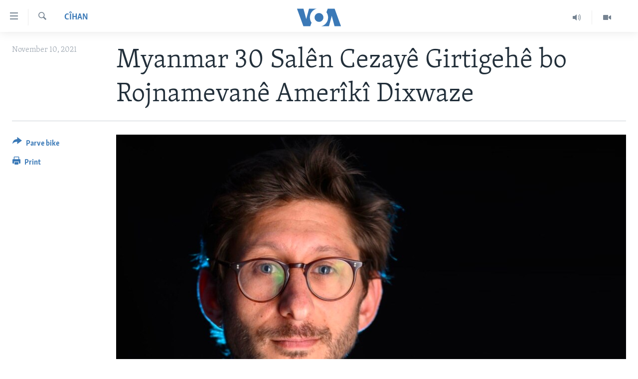

--- FILE ---
content_type: text/html; charset=utf-8
request_url: https://www.dengeamerika.com/a/myanmar-military/6307520.html
body_size: 8658
content:

<!DOCTYPE html>
<html lang="ku" dir="ltr" class="no-js">
<head>
<link href="/Content/responsive/VOA/kr-Latn/VOA-kr-Latn.css?&amp;av=0.0.0.0&amp;cb=306" rel="stylesheet"/>
<script src="https://tags.dengeamerika.com/voa-pangea/prod/utag.sync.js"></script> <script type='text/javascript' src='https://www.youtube.com/iframe_api' async></script>
<script type="text/javascript">
//a general 'js' detection, must be on top level in <head>, due to CSS performance
document.documentElement.className = "js";
var cacheBuster = "306";
var appBaseUrl = "/";
var imgEnhancerBreakpoints = [0, 144, 256, 408, 650, 1023, 1597];
var isLoggingEnabled = false;
var isPreviewPage = false;
var isLivePreviewPage = false;
if (!isPreviewPage) {
window.RFE = window.RFE || {};
window.RFE.cacheEnabledByParam = window.location.href.indexOf('nocache=1') === -1;
const url = new URL(window.location.href);
const params = new URLSearchParams(url.search);
// Remove the 'nocache' parameter
params.delete('nocache');
// Update the URL without the 'nocache' parameter
url.search = params.toString();
window.history.replaceState(null, '', url.toString());
} else {
window.addEventListener('load', function() {
const links = window.document.links;
for (let i = 0; i < links.length; i++) {
links[i].href = '#';
links[i].target = '_self';
}
})
}
var pwaEnabled = false;
var swCacheDisabled;
</script>
<meta charset="utf-8" />
<title>Myanmar 30 Sal&#234;n Cezay&#234; Girtigeh&#234; bo Rojnamevan&#234; Amer&#238;k&#238; Dixwaze</title>
<meta name="description" content="Li gor parez&#234;r&#234; rojnamevanak&#234; Amer&#238;k&#238; ku li Myanmar&#234; hatiye girtin bi sedema &#231;end&#238;n tawanan, niha r&#251; bi r&#251; tawan&#234;n n&#251; y&#234;n terorizm &#251; handana serhildan&#234;. &#160;" />
<meta name="keywords" content="Cîhan, Serekî" />
<meta name="viewport" content="width=device-width, initial-scale=1.0" />
<meta http-equiv="X-UA-Compatible" content="IE=edge" />
<meta name="robots" content="max-image-preview:large"><meta property="fb:pages" content="837922436299206" />
<meta name="msvalidate.01" content="3286EE554B6F672A6F2E608C02343C0E" />
<link href="https://www.dengeamerika.com/a/myanmar-military/6307520.html" rel="canonical" />
<meta name="apple-mobile-web-app-title" content="VOA" />
<meta name="apple-mobile-web-app-status-bar-style" content="black" />
<meta name="apple-itunes-app" content="app-id=632618796, app-argument=//6307520.ltr" />
<meta content="Myanmar 30 Salên Cezayê Girtigehê bo Rojnamevanê Amerîkî Dixwaze" property="og:title" />
<meta content="Li gor parezêrê rojnamevanakê Amerîkî ku li Myanmarê hatiye girtin bi sedema çendîn tawanan, niha rû bi rû tawanên nû yên terorizm û handana serhildanê. " property="og:description" />
<meta content="article" property="og:type" />
<meta content="https://www.dengeamerika.com/a/myanmar-military/6307520.html" property="og:url" />
<meta content="Voice of America" property="og:site_name" />
<meta content="https://www.facebook.com/voakurdi/" property="article:publisher" />
<meta content="https://gdb.voanews.com/fd8f9048-27ad-4614-a735-1c5883697411_w1200_h630.jpg" property="og:image" />
<meta content="1200" property="og:image:width" />
<meta content="630" property="og:image:height" />
<meta content="353329354756853" property="fb:app_id" />
<meta content="summary_large_image" name="twitter:card" />
<meta content="@VOAKurdi" name="twitter:site" />
<meta content="https://gdb.voanews.com/fd8f9048-27ad-4614-a735-1c5883697411_w1200_h630.jpg" name="twitter:image" />
<meta content="Myanmar 30 Salên Cezayê Girtigehê bo Rojnamevanê Amerîkî Dixwaze" name="twitter:title" />
<meta content="Li gor parezêrê rojnamevanakê Amerîkî ku li Myanmarê hatiye girtin bi sedema çendîn tawanan, niha rû bi rû tawanên nû yên terorizm û handana serhildanê. " name="twitter:description" />
<link rel="amphtml" href="https://www.dengeamerika.com/amp/myanmar-military/6307520.html" />
<script type="application/ld+json">{"articleSection":"C\u0026#238;han","isAccessibleForFree":true,"headline":"Myanmar 30 Salên Cezayê Girtigehê bo Rojnamevanê Amerîkî Dixwaze","inLanguage":"kr-Latn","keywords":"Cîhan, Serekî","author":{"@type":"Person","name":"VOA"},"datePublished":"2021-11-10 13:06:35Z","dateModified":"2021-11-10 14:27:35Z","publisher":{"logo":{"width":512,"height":220,"@type":"ImageObject","url":"https://www.dengeamerika.com/Content/responsive/VOA/kr-Latn/img/logo.png"},"@type":"NewsMediaOrganization","url":"https://www.dengeamerika.com","sameAs":["https://www.facebook.com/voakurdi/","https://twitter.com/VOAKurdi","https://www.youtube.com/VOAKurdi/","https://www.instagram.com/voakurdi/"],"name":"Dengê Amerîka | VOA Kurmanji","alternateName":""},"@context":"https://schema.org","@type":"NewsArticle","mainEntityOfPage":"https://www.dengeamerika.com/a/myanmar-military/6307520.html","url":"https://www.dengeamerika.com/a/myanmar-military/6307520.html","description":"Li gor parezêrê rojnamevanakê Amerîkî ku li Myanmarê hatiye girtin bi sedema çendîn tawanan, niha rû bi rû tawanên nû yên terorizm û handana serhildanê. ","image":{"width":1080,"height":608,"@type":"ImageObject","url":"https://gdb.voanews.com/fd8f9048-27ad-4614-a735-1c5883697411_w1080_h608.jpg"},"name":"Myanmar 30 Salên Cezayê Girtigehê bo Rojnamevanê Amerîkî Dixwaze"}</script>
<script src="/Scripts/responsive/infographics.b?v=dVbZ-Cza7s4UoO3BqYSZdbxQZVF4BOLP5EfYDs4kqEo1&amp;av=0.0.0.0&amp;cb=306"></script>
<script src="/Scripts/responsive/loader.b?v=Q26XNwrL6vJYKjqFQRDnx01Lk2pi1mRsuLEaVKMsvpA1&amp;av=0.0.0.0&amp;cb=306"></script>
<link rel="icon" type="image/svg+xml" href="/Content/responsive/VOA/img/webApp/favicon.svg" />
<link rel="alternate icon" href="/Content/responsive/VOA/img/webApp/favicon.ico" />
<link rel="apple-touch-icon" sizes="152x152" href="/Content/responsive/VOA/img/webApp/ico-152x152.png" />
<link rel="apple-touch-icon" sizes="144x144" href="/Content/responsive/VOA/img/webApp/ico-144x144.png" />
<link rel="apple-touch-icon" sizes="114x114" href="/Content/responsive/VOA/img/webApp/ico-114x114.png" />
<link rel="apple-touch-icon" sizes="72x72" href="/Content/responsive/VOA/img/webApp/ico-72x72.png" />
<link rel="apple-touch-icon-precomposed" href="/Content/responsive/VOA/img/webApp/ico-57x57.png" />
<link rel="icon" sizes="192x192" href="/Content/responsive/VOA/img/webApp/ico-192x192.png" />
<link rel="icon" sizes="128x128" href="/Content/responsive/VOA/img/webApp/ico-128x128.png" />
<meta name="msapplication-TileColor" content="#ffffff" />
<meta name="msapplication-TileImage" content="/Content/responsive/VOA/img/webApp/ico-144x144.png" />
<link rel="alternate" type="application/rss+xml" title="VOA - Top Stories [RSS]" href="/api/" />
<link rel="sitemap" type="application/rss+xml" href="/sitemap.xml" />
</head>
<body class=" nav-no-loaded cc_theme pg-article print-lay-article js-category-to-nav nojs-images ">
<script type="text/javascript" >
var analyticsData = {url:"https://www.dengeamerika.com/a/myanmar-military/6307520.html",property_id:"470",article_uid:"6307520",page_title:"Myanmar 30 Salên Cezayê Girtigehê bo Rojnamevanê Amerîkî Dixwaze",page_type:"article",content_type:"article",subcontent_type:"article",last_modified:"2021-11-10 14:27:35Z",pub_datetime:"2021-11-10 13:06:35Z",pub_year:"2021",pub_month:"11",pub_day:"10",pub_hour:"13",pub_weekday:"Wednesday",section:"cîhan",english_section:"world",byline:"",categories:"world,main-page",domain:"www.dengeamerika.com",language:"Kurdi",language_service:"VOA Kurdi",platform:"web",copied:"no",copied_article:"",copied_title:"",runs_js:"Yes",cms_release:"8.44.0.0.306",enviro_type:"prod",slug:"myanmar-military",entity:"VOA",short_language_service:"KRDI",platform_short:"W",page_name:"Myanmar 30 Salên Cezayê Girtigehê bo Rojnamevanê Amerîkî Dixwaze"};
</script>
<noscript><iframe src="https://www.googletagmanager.com/ns.html?id=GTM-N8MP7P" height="0" width="0" style="display:none;visibility:hidden"></iframe></noscript><script type="text/javascript" data-cookiecategory="analytics">
var gtmEventObject = Object.assign({}, analyticsData, {event: 'page_meta_ready'});window.dataLayer = window.dataLayer || [];window.dataLayer.push(gtmEventObject);
if (top.location === self.location) { //if not inside of an IFrame
var renderGtm = "true";
if (renderGtm === "true") {
(function(w,d,s,l,i){w[l]=w[l]||[];w[l].push({'gtm.start':new Date().getTime(),event:'gtm.js'});var f=d.getElementsByTagName(s)[0],j=d.createElement(s),dl=l!='dataLayer'?'&l='+l:'';j.async=true;j.src='//www.googletagmanager.com/gtm.js?id='+i+dl;f.parentNode.insertBefore(j,f);})(window,document,'script','dataLayer','GTM-N8MP7P');
}
}
</script>
<!--Analytics tag js version start-->
<script type="text/javascript" data-cookiecategory="analytics">
var utag_data = Object.assign({}, analyticsData, {});
if(typeof(TealiumTagFrom)==='function' && typeof(TealiumTagSearchKeyword)==='function') {
var utag_from=TealiumTagFrom();var utag_searchKeyword=TealiumTagSearchKeyword();
if(utag_searchKeyword!=null && utag_searchKeyword!=='' && utag_data["search_keyword"]==null) utag_data["search_keyword"]=utag_searchKeyword;if(utag_from!=null && utag_from!=='') utag_data["from"]=TealiumTagFrom();}
if(window.top!== window.self&&utag_data.page_type==="snippet"){utag_data.page_type = 'iframe';}
try{if(window.top!==window.self&&window.self.location.hostname===window.top.location.hostname){utag_data.platform = 'self-embed';utag_data.platform_short = 'se';}}catch(e){if(window.top!==window.self&&window.self.location.search.includes("platformType=self-embed")){utag_data.platform = 'cross-promo';utag_data.platform_short = 'cp';}}
(function(a,b,c,d){ a="https://tags.dengeamerika.com/voa-pangea/prod/utag.js"; b=document;c="script";d=b.createElement(c);d.src=a;d.type="text/java"+c;d.async=true; a=b.getElementsByTagName(c)[0];a.parentNode.insertBefore(d,a); })();
</script>
<!--Analytics tag js version end-->
<!-- Analytics tag management NoScript -->
<noscript>
<img style="position: absolute; border: none;" src="https://ssc.dengeamerika.com/b/ss/bbgprod,bbgentityvoa/1/G.4--NS/1162292852?pageName=voa%3akrdi%3aw%3aarticle%3amyanmar%2030%20sal%c3%aan%20cezay%c3%aa%20girtigeh%c3%aa%20bo%20rojnamevan%c3%aa%20amer%c3%aek%c3%ae%20dixwaze&amp;c6=myanmar%2030%20sal%c3%aan%20cezay%c3%aa%20girtigeh%c3%aa%20bo%20rojnamevan%c3%aa%20amer%c3%aek%c3%ae%20dixwaze&amp;v36=8.44.0.0.306&amp;v6=D=c6&amp;g=https%3a%2f%2fwww.dengeamerika.com%2fa%2fmyanmar-military%2f6307520.html&amp;c1=D=g&amp;v1=D=g&amp;events=event1,event52&amp;c16=voa%20kurdi&amp;v16=D=c16&amp;c5=world&amp;v5=D=c5&amp;ch=c%c3%aehan&amp;c15=kurdi&amp;v15=D=c15&amp;c4=article&amp;v4=D=c4&amp;c14=6307520&amp;v14=D=c14&amp;v20=no&amp;c17=web&amp;v17=D=c17&amp;mcorgid=518abc7455e462b97f000101%40adobeorg&amp;server=www.dengeamerika.com&amp;pageType=D=c4&amp;ns=bbg&amp;v29=D=server&amp;v25=voa&amp;v30=470&amp;v105=D=User-Agent " alt="analytics" width="1" height="1" /></noscript>
<!-- End of Analytics tag management NoScript -->
<!--*** Accessibility links - For ScreenReaders only ***-->
<section>
<div class="sr-only">
<h2>L&#238;nk&#234;n eksesibil&#238;t&#238;</h2>
<ul>
<li><a href="#content" data-disable-smooth-scroll="1">Yekser here naveroka serek&#238;</a></li>
<li><a href="#navigation" data-disable-smooth-scroll="1">Yekser here Malpera serek&#238;</a></li>
<li><a href="#txtHeaderSearch" data-disable-smooth-scroll="1">Yekser here L&#234;ger&#238;n&#234;</a></li>
</ul>
</div>
</section>
<div dir="ltr">
<div id="page">
<aside>
<div class="c-lightbox overlay-modal">
<div class="c-lightbox__intro">
<h2 class="c-lightbox__intro-title"></h2>
<button class="btn btn--rounded c-lightbox__btn c-lightbox__intro-next" title="Paş">
<span class="ico ico--rounded ico-chevron-forward"></span>
<span class="sr-only">Paş</span>
</button>
</div>
<div class="c-lightbox__nav">
<button class="btn btn--rounded c-lightbox__btn c-lightbox__btn--close" title="Bigire">
<span class="ico ico--rounded ico-close"></span>
<span class="sr-only">Bigire</span>
</button>
<button class="btn btn--rounded c-lightbox__btn c-lightbox__btn--prev" title="P&#234;ş">
<span class="ico ico--rounded ico-chevron-backward"></span>
<span class="sr-only">P&#234;ş</span>
</button>
<button class="btn btn--rounded c-lightbox__btn c-lightbox__btn--next" title="Paş">
<span class="ico ico--rounded ico-chevron-forward"></span>
<span class="sr-only">Paş</span>
</button>
</div>
<div class="c-lightbox__content-wrap">
<figure class="c-lightbox__content">
<span class="c-spinner c-spinner--lightbox">
<img src="/Content/responsive/img/player-spinner.png"
alt="please wait"
title="please wait" />
</span>
<div class="c-lightbox__img">
<div class="thumb">
<img src="" alt="" />
</div>
</div>
<figcaption>
<div class="c-lightbox__info c-lightbox__info--foot">
<span class="c-lightbox__counter"></span>
<span class="caption c-lightbox__caption"></span>
</div>
</figcaption>
</figure>
</div>
<div class="hidden">
<div class="content-advisory__box content-advisory__box--lightbox">
<span class="content-advisory__box-text">This image contains sensitive content which some people may find offensive or disturbing.</span>
<button class="btn btn--transparent content-advisory__box-btn m-t-md" value="text" type="button">
<span class="btn__text">
Click to reveal
</span>
</button>
</div>
</div>
</div>
<div class="print-dialogue">
<div class="container">
<h3 class="print-dialogue__title section-head">Print Options:</h3>
<div class="print-dialogue__opts">
<ul class="print-dialogue__opt-group">
<li class="form__group form__group--checkbox">
<input class="form__check " id="checkboxImages" name="checkboxImages" type="checkbox" checked="checked" />
<label for="checkboxImages" class="form__label m-t-md">Images</label>
</li>
<li class="form__group form__group--checkbox">
<input class="form__check " id="checkboxMultimedia" name="checkboxMultimedia" type="checkbox" checked="checked" />
<label for="checkboxMultimedia" class="form__label m-t-md">Multimedia</label>
</li>
</ul>
<ul class="print-dialogue__opt-group">
<li class="form__group form__group--checkbox">
<input class="form__check " id="checkboxEmbedded" name="checkboxEmbedded" type="checkbox" checked="checked" />
<label for="checkboxEmbedded" class="form__label m-t-md">Embedded Content</label>
</li>
<li class="form__group form__group--checkbox">
<input class="form__check " id="checkboxComments" name="checkboxComments" type="checkbox" />
<label for="checkboxComments" class="form__label m-t-md">Comments</label>
</li>
</ul>
</div>
<div class="print-dialogue__buttons">
<button class="btn btn--secondary close-button" type="button" title="Betal ke">
<span class="btn__text ">Betal ke</span>
</button>
<button class="btn btn-cust-print m-l-sm" type="button" title="Print">
<span class="btn__text ">Print</span>
</button>
</div>
</div>
</div>
<div class="ctc-message pos-fix">
<div class="ctc-message__inner">Link has been copied to clipboard</div>
</div>
</aside>
<div class="hdr-20 hdr-20--big">
<div class="hdr-20__inner">
<div class="hdr-20__max pos-rel">
<div class="hdr-20__side hdr-20__side--primary d-flex">
<label data-for="main-menu-ctrl" data-switcher-trigger="true" data-switch-target="main-menu-ctrl" class="burger hdr-trigger pos-rel trans-trigger" data-trans-evt="click" data-trans-id="menu">
<span class="ico ico-close hdr-trigger__ico hdr-trigger__ico--close burger__ico burger__ico--close"></span>
<span class="ico ico-menu hdr-trigger__ico hdr-trigger__ico--open burger__ico burger__ico--open"></span>
</label>
<div class="menu-pnl pos-fix trans-target" data-switch-target="main-menu-ctrl" data-trans-id="menu">
<div class="menu-pnl__inner">
<nav class="main-nav menu-pnl__item menu-pnl__item--first">
<ul class="main-nav__list accordeon" data-analytics-tales="false" data-promo-name="link" data-location-name="nav,secnav">
<li class="main-nav__item">
<a class="main-nav__item-name main-nav__item-name--link" href="http://dengeamerika.com/" title="Destp&#234;k" >Destp&#234;k</a>
</li>
<li class="main-nav__item accordeon__item" data-switch-target="menu-item-687">
<label class="main-nav__item-name main-nav__item-name--label accordeon__control-label" data-switcher-trigger="true" data-for="menu-item-687">
N&#251;&#231;e
<span class="ico ico-chevron-down main-nav__chev"></span>
</label>
<div class="main-nav__sub-list">
<a class="main-nav__item-name main-nav__item-name--link main-nav__item-name--sub" href="/z/2549" title="V&#238;dyo Galer&#238;" data-item-name="video-gallery" >V&#238;dyo Galer&#238;</a>
<a class="main-nav__item-name main-nav__item-name--link main-nav__item-name--sub" href="/z/2225" title="Foto Galer&#238;" data-item-name="photo-galleries" >Foto Galer&#238;</a>
<a class="main-nav__item-name main-nav__item-name--link main-nav__item-name--sub" href="/z/2233" title="Radyo" data-item-name="radio" >Radyo</a>
<a class="main-nav__item-name main-nav__item-name--link main-nav__item-name--sub" href="/z/2220" title="Hevpeyv&#238;n" data-item-name="interviews" >Hevpeyv&#238;n</a>
</div>
</li>
<li class="main-nav__item">
<a class="main-nav__item-name main-nav__item-name--link" href="/p/7462.html" title="Her&#234;m&#234;n Kurdan" data-item-name="kurdish_regions" >Her&#234;m&#234;n Kurdan</a>
</li>
<li class="main-nav__item">
<a class="main-nav__item-name main-nav__item-name--link" href="/p/7463.html" title="Amer&#238;ka" data-item-name="us_section" >Amer&#238;ka</a>
</li>
<li class="main-nav__item">
<a class="main-nav__item-name main-nav__item-name--link" href="/p/7478.html" title="Tirk&#238;ye" data-item-name="turkey-section" >Tirk&#238;ye</a>
</li>
<li class="main-nav__item">
<a class="main-nav__item-name main-nav__item-name--link" href="/p/7479.html" title="S&#251;r&#238;ye" data-item-name="syria-section" >S&#251;r&#238;ye</a>
</li>
<li class="main-nav__item">
<a class="main-nav__item-name main-nav__item-name--link" href="/p/7480.html" title="&#206;raq" data-item-name="iraq-section" >&#206;raq</a>
</li>
<li class="main-nav__item">
<a class="main-nav__item-name main-nav__item-name--link" href="/p/7481.html" title="&#206;ran" data-item-name="iran-section" >&#206;ran</a>
</li>
<li class="main-nav__item">
<a class="main-nav__item-name main-nav__item-name--link" href="/p/7482.html" title="Rojhilata Nav&#238;n" data-item-name="mideast-section" >Rojhilata Nav&#238;n</a>
</li>
<li class="main-nav__item">
<a class="main-nav__item-name main-nav__item-name--link" href="/p/7483.html" title="C&#238;han" data-item-name="world-section" >C&#238;han</a>
</li>
<li class="main-nav__item">
<a class="main-nav__item-name main-nav__item-name--link" href="/z/2057" title="&#199;and &#251; Huner" data-item-name="arts-culture" >&#199;and &#251; Huner</a>
</li>
<li class="main-nav__item">
<a class="main-nav__item-name main-nav__item-name--link" href="https://editorials.voa.gov/z/6203" title="Serniv&#238;s" >Serniv&#238;s</a>
</li>
<li class="main-nav__item">
<a class="main-nav__item-name main-nav__item-name--link" href="https://www.dengiamerika.com/" title="Soran&#238;" target="_blank" rel="noopener">Soran&#238;</a>
</li>
</ul>
</nav>
<div class="menu-pnl__item">
<a href="https://learningenglish.voanews.com/" class="menu-pnl__item-link" alt="Learning English">Learning English</a>
</div>
<div class="menu-pnl__item menu-pnl__item--social">
<h5 class="menu-pnl__sub-head">Follow Us</h5>
<a href="https://www.facebook.com/voakurdi/" title="Follow us on Facebook" data-analytics-text="follow_on_facebook" class="btn btn--rounded btn--social-inverted menu-pnl__btn js-social-btn btn-facebook" target="_blank" rel="noopener">
<span class="ico ico-facebook-alt ico--rounded"></span>
</a>
<a href="https://www.instagram.com/voakurdi/" title="Follow us on Instagram" data-analytics-text="follow_on_instagram" class="btn btn--rounded btn--social-inverted menu-pnl__btn js-social-btn btn-instagram" target="_blank" rel="noopener">
<span class="ico ico-instagram ico--rounded"></span>
</a>
<a href="https://www.youtube.com/VOAKurdi/" title="Follow us on Youtube" data-analytics-text="follow_on_youtube" class="btn btn--rounded btn--social-inverted menu-pnl__btn js-social-btn btn-youtube" target="_blank" rel="noopener">
<span class="ico ico-youtube ico--rounded"></span>
</a>
<a href="https://twitter.com/VOAKurdi" title="https://twitter.com/VOAKurdi" data-analytics-text="follow_on_twitter" class="btn btn--rounded btn--social-inverted menu-pnl__btn js-social-btn btn-twitter" target="_blank" rel="noopener">
<span class="ico ico-twitter ico--rounded"></span>
</a>
</div>
<div class="menu-pnl__item">
<a href="/navigation/allsites" class="menu-pnl__item-link">
<span class="ico ico-languages "></span>
Ziman&#234;n Din
</a>
</div>
</div>
</div>
<label data-for="top-search-ctrl" data-switcher-trigger="true" data-switch-target="top-search-ctrl" class="top-srch-trigger hdr-trigger">
<span class="ico ico-close hdr-trigger__ico hdr-trigger__ico--close top-srch-trigger__ico top-srch-trigger__ico--close"></span>
<span class="ico ico-search hdr-trigger__ico hdr-trigger__ico--open top-srch-trigger__ico top-srch-trigger__ico--open"></span>
</label>
<div class="srch-top srch-top--in-header" data-switch-target="top-search-ctrl">
<div class="container">
<form action="/s" class="srch-top__form srch-top__form--in-header" id="form-topSearchHeader" method="get" role="search"><label for="txtHeaderSearch" class="sr-only">L&#234;ger&#238;n</label>
<input type="text" id="txtHeaderSearch" name="k" placeholder="Li nav niv&#238;s&#234; bigere" accesskey="s" value="" class="srch-top__input analyticstag-event" onkeydown="if (event.keyCode === 13) { FireAnalyticsTagEventOnSearch('search', $dom.get('#txtHeaderSearch')[0].value) }" />
<button title="L&#234;ger&#238;n" type="submit" class="btn btn--top-srch analyticstag-event" onclick="FireAnalyticsTagEventOnSearch('search', $dom.get('#txtHeaderSearch')[0].value) ">
<span class="ico ico-search"></span>
</button></form>
</div>
</div>
<a href="/" class="main-logo-link">
<img src="/Content/responsive/VOA/kr-Latn/img/logo-compact.svg" class="main-logo main-logo--comp" alt="site logo">
<img src="/Content/responsive/VOA/kr-Latn/img/logo.svg" class="main-logo main-logo--big" alt="site logo">
</a>
</div>
<div class="hdr-20__side hdr-20__side--secondary d-flex">
<a href="/z/2549" title="Video" class="hdr-20__secondary-item" data-item-name="video">
<span class="ico ico-video hdr-20__secondary-icon"></span>
</a>
<a href="/z/2490" title="Audio" class="hdr-20__secondary-item" data-item-name="audio">
<span class="ico ico-audio hdr-20__secondary-icon"></span>
</a>
<a href="/s" title="L&#234;ger&#238;n" class="hdr-20__secondary-item hdr-20__secondary-item--search" data-item-name="search">
<span class="ico ico-search hdr-20__secondary-icon hdr-20__secondary-icon--search"></span>
</a>
<div class="srch-bottom">
<form action="/s" class="srch-bottom__form d-flex" id="form-bottomSearch" method="get" role="search"><label for="txtSearch" class="sr-only">L&#234;ger&#238;n</label>
<input type="search" id="txtSearch" name="k" placeholder="Li nav niv&#238;s&#234; bigere" accesskey="s" value="" class="srch-bottom__input analyticstag-event" onkeydown="if (event.keyCode === 13) { FireAnalyticsTagEventOnSearch('search', $dom.get('#txtSearch')[0].value) }" />
<button title="L&#234;ger&#238;n" type="submit" class="btn btn--bottom-srch analyticstag-event" onclick="FireAnalyticsTagEventOnSearch('search', $dom.get('#txtSearch')[0].value) ">
<span class="ico ico-search"></span>
</button></form>
</div>
</div>
<img src="/Content/responsive/VOA/kr-Latn/img/logo-print.gif" class="logo-print" alt="site logo">
<img src="/Content/responsive/VOA/kr-Latn/img/logo-print_color.png" class="logo-print logo-print--color" alt="site logo">
</div>
</div>
</div>
<script>
if (document.body.className.indexOf('pg-home') > -1) {
var nav2In = document.querySelector('.hdr-20__inner');
var nav2Sec = document.querySelector('.hdr-20__side--secondary');
var secStyle = window.getComputedStyle(nav2Sec);
if (nav2In && window.pageYOffset < 150 && secStyle['position'] !== 'fixed') {
nav2In.classList.add('hdr-20__inner--big')
}
}
</script>
<div class="c-hlights c-hlights--breaking c-hlights--no-item" data-hlight-display="mobile,desktop">
<div class="c-hlights__wrap container p-0">
<div class="c-hlights__nav">
<a role="button" href="#" title="P&#234;ş">
<span class="ico ico-chevron-backward m-0"></span>
<span class="sr-only">P&#234;ş</span>
</a>
<a role="button" href="#" title="Paş">
<span class="ico ico-chevron-forward m-0"></span>
<span class="sr-only">Paş</span>
</a>
</div>
<span class="c-hlights__label">
<span class="">Breaking News</span>
<span class="switcher-trigger">
<label data-for="more-less-1" data-switcher-trigger="true" class="switcher-trigger__label switcher-trigger__label--more p-b-0" title="Babet&#234;n Din">
<span class="ico ico-chevron-down"></span>
</label>
<label data-for="more-less-1" data-switcher-trigger="true" class="switcher-trigger__label switcher-trigger__label--less p-b-0" title="Show less">
<span class="ico ico-chevron-up"></span>
</label>
</span>
</span>
<ul class="c-hlights__items switcher-target" data-switch-target="more-less-1">
</ul>
</div>
</div> <div id="content">
<main class="container">
<div class="hdr-container">
<div class="row">
<div class="col-category col-xs-12 col-md-2 pull-left"> <div class="category js-category">
<a class="" href="/z/2231">C&#238;han</a> </div>
</div><div class="col-title col-xs-12 col-md-10 pull-right"> <h1 class="title pg-title">
Myanmar 30 Sal&#234;n Cezay&#234; Girtigeh&#234; bo Rojnamevan&#234; Amer&#238;k&#238; Dixwaze
</h1>
</div><div class="col-publishing-details col-xs-12 col-sm-12 col-md-2 pull-left"> <div class="publishing-details ">
<div class="published">
<span class="date" >
<time pubdate="pubdate" datetime="2021-11-10T16:06:35+03:00">
November 10, 2021
</time>
</span>
</div>
</div>
</div><div class="col-lg-12 separator"> <div class="separator">
<hr class="title-line" />
</div>
</div><div class="col-multimedia col-xs-12 col-md-10 pull-right"> <div class="cover-media">
<figure class="media-image js-media-expand">
<div class="img-wrap">
<div class="thumb thumb16_9">
<img src="https://gdb.voanews.com/fd8f9048-27ad-4614-a735-1c5883697411_w250_r1_s.jpg" alt="" />
</div>
</div>
</figure>
</div>
</div><div class="col-xs-12 col-md-2 pull-left article-share pos-rel"> <div class="share--box">
<div class="sticky-share-container" style="display:none">
<div class="container">
<a href="https://www.dengeamerika.com" id="logo-sticky-share">&nbsp;</a>
<div class="pg-title pg-title--sticky-share">
Myanmar 30 Sal&#234;n Cezay&#234; Girtigeh&#234; bo Rojnamevan&#234; Amer&#238;k&#238; Dixwaze
</div>
<div class="sticked-nav-actions">
<!--This part is for sticky navigation display-->
<p class="buttons link-content-sharing p-0 ">
<button class="btn btn--link btn-content-sharing p-t-0 " id="btnContentSharing" value="text" role="Button" type="" title="Pirtir ops&#238;y&#234;n parvekirin&#234; n&#238;şan de">
<span class="ico ico-share ico--l"></span>
<span class="btn__text ">
Parve bike
</span>
</button>
</p>
<aside class="content-sharing js-content-sharing js-content-sharing--apply-sticky content-sharing--sticky"
role="complementary"
data-share-url="https://www.dengeamerika.com/a/myanmar-military/6307520.html" data-share-title="Myanmar 30 Sal&#234;n Cezay&#234; Girtigeh&#234; bo Rojnamevan&#234; Amer&#238;k&#238; Dixwaze" data-share-text="Li gor parez&#234;r&#234; rojnamevanak&#234; Amer&#238;k&#238; ku li Myanmar&#234; hatiye girtin bi sedema &#231;end&#238;n tawanan, niha r&#251; bi r&#251; tawan&#234;n n&#251; y&#234;n terorizm &#251; handana serhildan&#234;. &#160;">
<div class="content-sharing__popover">
<h6 class="content-sharing__title">Parve bike</h6>
<button href="#close" id="btnCloseSharing" class="btn btn--text-like content-sharing__close-btn">
<span class="ico ico-close ico--l"></span>
</button>
<ul class="content-sharing__list">
<li class="content-sharing__item">
<div class="ctc ">
<input type="text" class="ctc__input" readonly="readonly">
<a href="" js-href="https://www.dengeamerika.com/a/myanmar-military/6307520.html" class="content-sharing__link ctc__button">
<span class="ico ico-copy-link ico--rounded ico--s"></span>
<span class="content-sharing__link-text">Copy link</span>
</a>
</div>
</li>
<li class="content-sharing__item">
<a href="https://facebook.com/sharer.php?u=https%3a%2f%2fwww.dengeamerika.com%2fa%2fmyanmar-military%2f6307520.html"
data-analytics-text="share_on_facebook"
title="Facebook" target="_blank"
class="content-sharing__link js-social-btn">
<span class="ico ico-facebook ico--rounded ico--s"></span>
<span class="content-sharing__link-text">Facebook</span>
</a>
</li>
<li class="content-sharing__item">
<a href="https://twitter.com/share?url=https%3a%2f%2fwww.dengeamerika.com%2fa%2fmyanmar-military%2f6307520.html&amp;text=Myanmar+30+Sal%c3%aan+Cezay%c3%aa+Girtigeh%c3%aa+bo+Rojnamevan%c3%aa+Amer%c3%aek%c3%ae+Dixwaze"
data-analytics-text="share_on_twitter"
title="Twitter" target="_blank"
class="content-sharing__link js-social-btn">
<span class="ico ico-twitter ico--rounded ico--s"></span>
<span class="content-sharing__link-text">Twitter</span>
</a>
</li>
<li class="content-sharing__item">
<a href="mailto:?body=https%3a%2f%2fwww.dengeamerika.com%2fa%2fmyanmar-military%2f6307520.html&amp;subject=Myanmar 30 Sal&#234;n Cezay&#234; Girtigeh&#234; bo Rojnamevan&#234; Amer&#238;k&#238; Dixwaze"
title="Email"
class="content-sharing__link ">
<span class="ico ico-email ico--rounded ico--s"></span>
<span class="content-sharing__link-text">Email</span>
</a>
</li>
</ul>
</div>
</aside>
</div>
</div>
</div>
<div class="links">
<p class="buttons link-content-sharing p-0 ">
<button class="btn btn--link btn-content-sharing p-t-0 " id="btnContentSharing" value="text" role="Button" type="" title="Pirtir ops&#238;y&#234;n parvekirin&#234; n&#238;şan de">
<span class="ico ico-share ico--l"></span>
<span class="btn__text ">
Parve bike
</span>
</button>
</p>
<aside class="content-sharing js-content-sharing " role="complementary"
data-share-url="https://www.dengeamerika.com/a/myanmar-military/6307520.html" data-share-title="Myanmar 30 Sal&#234;n Cezay&#234; Girtigeh&#234; bo Rojnamevan&#234; Amer&#238;k&#238; Dixwaze" data-share-text="Li gor parez&#234;r&#234; rojnamevanak&#234; Amer&#238;k&#238; ku li Myanmar&#234; hatiye girtin bi sedema &#231;end&#238;n tawanan, niha r&#251; bi r&#251; tawan&#234;n n&#251; y&#234;n terorizm &#251; handana serhildan&#234;. &#160;">
<div class="content-sharing__popover">
<h6 class="content-sharing__title">Parve bike</h6>
<button href="#close" id="btnCloseSharing" class="btn btn--text-like content-sharing__close-btn">
<span class="ico ico-close ico--l"></span>
</button>
<ul class="content-sharing__list">
<li class="content-sharing__item">
<div class="ctc ">
<input type="text" class="ctc__input" readonly="readonly">
<a href="" js-href="https://www.dengeamerika.com/a/myanmar-military/6307520.html" class="content-sharing__link ctc__button">
<span class="ico ico-copy-link ico--rounded ico--l"></span>
<span class="content-sharing__link-text">Copy link</span>
</a>
</div>
</li>
<li class="content-sharing__item">
<a href="https://facebook.com/sharer.php?u=https%3a%2f%2fwww.dengeamerika.com%2fa%2fmyanmar-military%2f6307520.html"
data-analytics-text="share_on_facebook"
title="Facebook" target="_blank"
class="content-sharing__link js-social-btn">
<span class="ico ico-facebook ico--rounded ico--l"></span>
<span class="content-sharing__link-text">Facebook</span>
</a>
</li>
<li class="content-sharing__item">
<a href="https://twitter.com/share?url=https%3a%2f%2fwww.dengeamerika.com%2fa%2fmyanmar-military%2f6307520.html&amp;text=Myanmar+30+Sal%c3%aan+Cezay%c3%aa+Girtigeh%c3%aa+bo+Rojnamevan%c3%aa+Amer%c3%aek%c3%ae+Dixwaze"
data-analytics-text="share_on_twitter"
title="Twitter" target="_blank"
class="content-sharing__link js-social-btn">
<span class="ico ico-twitter ico--rounded ico--l"></span>
<span class="content-sharing__link-text">Twitter</span>
</a>
</li>
<li class="content-sharing__item">
<a href="mailto:?body=https%3a%2f%2fwww.dengeamerika.com%2fa%2fmyanmar-military%2f6307520.html&amp;subject=Myanmar 30 Sal&#234;n Cezay&#234; Girtigeh&#234; bo Rojnamevan&#234; Amer&#238;k&#238; Dixwaze"
title="Email"
class="content-sharing__link ">
<span class="ico ico-email ico--rounded ico--l"></span>
<span class="content-sharing__link-text">Email</span>
</a>
</li>
</ul>
</div>
</aside>
<p class="link-print visible-md visible-lg buttons p-0">
<button class="btn btn--link btn-print p-t-0" onclick="if (typeof FireAnalyticsTagEvent === 'function') {FireAnalyticsTagEvent({ on_page_event: 'print_story' });}return false" title="(CTRL+P)">
<span class="ico ico-print"></span>
<span class="btn__text">Print</span>
</button>
</p>
</div>
</div>
</div>
</div>
</div>
<div class="body-container">
<div class="row">
<div class="col-xs-12 col-sm-12 col-md-10 col-lg-10 pull-right">
<div class="row">
<div class="col-xs-12 col-sm-12 col-md-8 col-lg-8 pull-left bottom-offset content-offset">
<div id="article-content" class="content-floated-wrap fb-quotable">
<div class="wsw">
<p>Li gor parezêrê rojnamevanakê Amerîkî ku li Myanmarê hatiye girtin bi sedema çendîn tawanan, niha rû bi rû tawanên nû yên terorizm û handana serhildanê. </p>
<p>Rojnamevan Danny Fenster, ku edîtorê rojnameya onlayn ya Frontier Myanmar bû li bajarê Yangon, ji 24ê Gulanê vir ve di balafirgeha navnetewî ya Yangonê de hatiye girtin, dema ku wî dixwest were Amerîkayê. Ew di destpekê de bi tawana belavkirina agahîyên nerast hatibû girtin. </p>
<p>Lê niha tawana wî danustandinên ligel grûpên neyaseyî û binpêkirina yaseya koçberiyê ye. Hêjayî gotinê ye ku ew tawan ji dema dagîrkeriya Myanmar mane û di salên 1990an de li dijî çalakvanên sîyasî hatibûn bikaranîn û niha jî ji alîyê rêveberîya derbeya leşkerî ve tên bikaranîn. Parêzerê Fenster, Than Zaw Aung, dibêje bi tawanên nû wê Fenster bêtirî 30 salan cezayê zindanê bigire ger wekî tawanbar were dîtin. </p>
<p>Li Myanmarê ji meha Sibatê vir ve alozî berdewam dikin ku leşkerê Myanmar, hikûmeta hilbijartî ji desthilatdarîyê rakir û rêberên hikûmetê, di nav de Serok Win Myint, xist zindanê. Li gor grupeke xwecihî ya çavderîya mafên mirov, 1,200 hemwelatîyen Myanmarê di alozîyan de jiyana xwe winda kirin. </p>
</div>
</div>
</div>
</div>
</div>
</div>
</div>
</main>
</div>
<footer role="contentinfo">
<div id="foot" class="foot">
<div class="container">
<div class="foot-nav collapsed" id="foot-nav">
<div class="menu">
<ul class="items">
<li class="socials block-socials">
<span class="handler" id="socials-handler">
Follow Us
</span>
<div class="inner">
<ul class="subitems follow">
<li>
<a href="https://www.facebook.com/voakurdi/" title="Follow us on Facebook" data-analytics-text="follow_on_facebook" class="btn btn--rounded js-social-btn btn-facebook" target="_blank" rel="noopener">
<span class="ico ico-facebook-alt ico--rounded"></span>
</a>
</li>
<li>
<a href="https://twitter.com/VOAKurdi" title="https://twitter.com/VOAKurdi" data-analytics-text="follow_on_twitter" class="btn btn--rounded js-social-btn btn-twitter" target="_blank" rel="noopener">
<span class="ico ico-twitter ico--rounded"></span>
</a>
</li>
<li>
<a href="https://www.youtube.com/VOAKurdi/" title="Follow us on Youtube" data-analytics-text="follow_on_youtube" class="btn btn--rounded js-social-btn btn-youtube" target="_blank" rel="noopener">
<span class="ico ico-youtube ico--rounded"></span>
</a>
</li>
<li>
<a href="https://www.instagram.com/voakurdi/" title="Follow us on Instagram" data-analytics-text="follow_on_instagram" class="btn btn--rounded js-social-btn btn-instagram" target="_blank" rel="noopener">
<span class="ico ico-instagram ico--rounded"></span>
</a>
</li>
<li>
<a href="/rssfeeds" title="RSS" data-analytics-text="follow_on_rss" class="btn btn--rounded js-social-btn btn-rss" >
<span class="ico ico-rss ico--rounded"></span>
</a>
</li>
<li>
<a href="/podcasts" title="Podcast" data-analytics-text="follow_on_podcast" class="btn btn--rounded js-social-btn btn-podcast" >
<span class="ico ico-podcast ico--rounded"></span>
</a>
</li>
<li>
<a href="/subscribe.html" title="Subscribe" data-analytics-text="follow_on_subscribe" class="btn btn--rounded js-social-btn btn-email" >
<span class="ico ico-email ico--rounded"></span>
</a>
</li>
</ul>
</div>
</li>
<li class="block-primary collapsed collapsible item">
<span class="handler">
Agah&#238;
<span title="close tab" class="ico ico-chevron-up"></span>
<span title="open tab" class="ico ico-chevron-down"></span>
<span title="add" class="ico ico-plus"></span>
<span title="remove" class="ico ico-minus"></span>
</span>
<div class="inner">
<ul class="subitems">
<li class="subitem">
<a class="handler" href="/p/3983.html" title="Derbar&#234; Me" >Derbar&#234; Me</a>
</li>
<li class="subitem">
<a class="handler" href="/p/3845.html" title="Peywend&#238;" >Peywend&#238;</a>
</li>
<li class="subitem">
<a class="handler" href="/p/7286.html" title="Xala 508" >Xala 508</a>
</li>
<li class="subitem">
<a class="handler" href="/p/3984.html" title="Şert&#234;n Qan&#251;n&#238;" >Şert&#234;n Qan&#251;n&#238;</a>
</li>
</ul>
</div>
</li>
<li class="block-primary collapsed collapsible item">
<span class="handler">
TV
<span title="close tab" class="ico ico-chevron-up"></span>
<span title="open tab" class="ico ico-chevron-down"></span>
<span title="add" class="ico ico-plus"></span>
<span title="remove" class="ico ico-minus"></span>
</span>
<div class="inner">
<ul class="subitems">
<li class="subitem">
<a class="handler" href="/z/2545" title="Kurd Connection" >Kurd Connection</a>
</li>
<li class="subitem">
<a class="handler" href="/z/2236" title="M&#234;van &#251; Mijar" >M&#234;van &#251; Mijar</a>
</li>
<li class="subitem">
<a class="handler" href="/z/2549" title="V&#238;dyo Galer&#238;" >V&#238;dyo Galer&#238;</a>
</li>
</ul>
</div>
</li>
</ul>
</div>
</div>
<div class="foot__item foot__item--copyrights">
<p class="copyright"></p>
</div>
</div>
</div>
</footer> </div>
</div>
<script defer src="/Scripts/responsive/serviceWorkerInstall.js?cb=306"></script>
<script type="text/javascript">
// opera mini - disable ico font
if (navigator.userAgent.match(/Opera Mini/i)) {
document.getElementsByTagName("body")[0].className += " can-not-ff";
}
// mobile browsers test
if (typeof RFE !== 'undefined' && RFE.isMobile) {
if (RFE.isMobile.any()) {
document.getElementsByTagName("body")[0].className += " is-mobile";
}
else {
document.getElementsByTagName("body")[0].className += " is-not-mobile";
}
}
</script>
<script src="/conf.js?x=306" type="text/javascript"></script>
<div class="responsive-indicator">
<div class="visible-xs-block">XS</div>
<div class="visible-sm-block">SM</div>
<div class="visible-md-block">MD</div>
<div class="visible-lg-block">LG</div>
</div>
<script type="text/javascript">
var bar_data = {
"apiId": "6307520",
"apiType": "1",
"isEmbedded": "0",
"culture": "kr-Latn",
"cookieName": "cmsLoggedIn",
"cookieDomain": "www.dengeamerika.com"
};
</script>
<div id="scriptLoaderTarget" style="display:none;contain:strict;"></div>
</body>
</html>